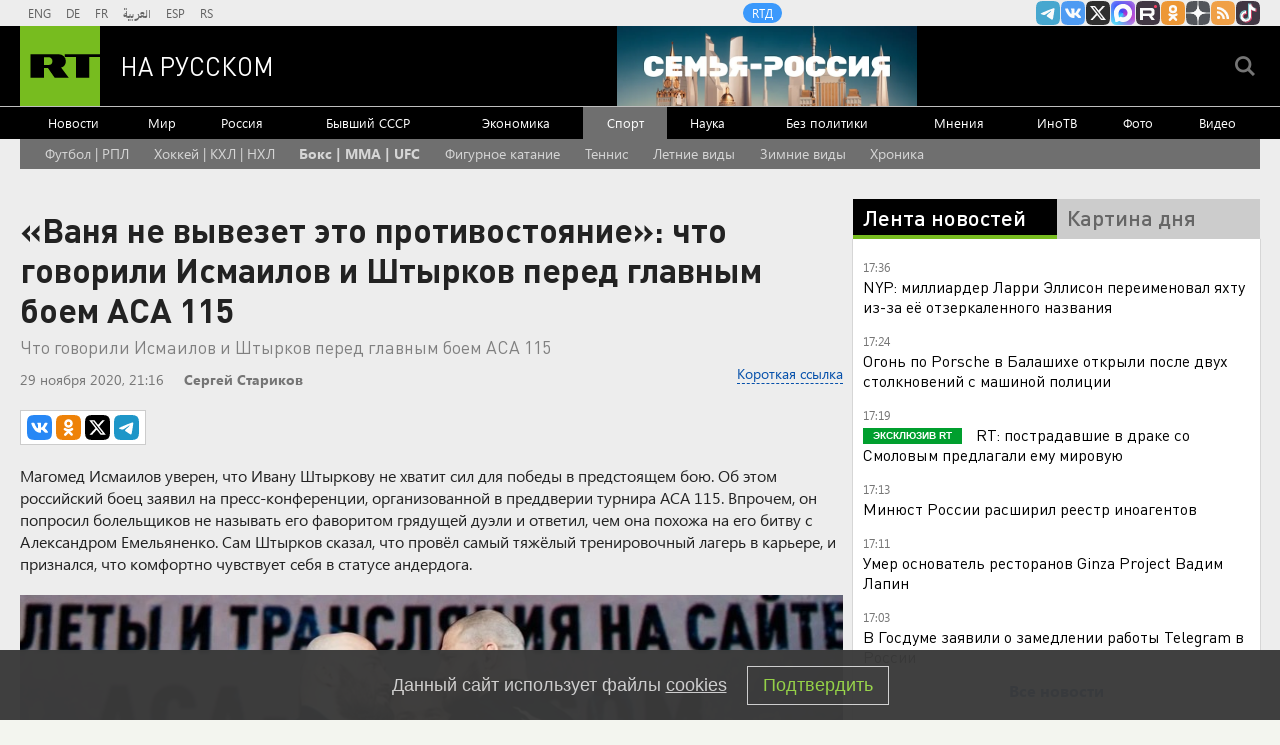

--- FILE ---
content_type: text/html
request_url: https://tns-counter.ru/nc01a**R%3Eundefined*rt_ru/ru/UTF-8/tmsec=rt_ru/850234220***
body_size: -73
content:
CC5D6F17696A4D7BX1768574331:CC5D6F17696A4D7BX1768574331

--- FILE ---
content_type: application/javascript; charset=utf-8
request_url: https://mediametrics.ru/partner/inject/online.jsonp.ru.js
body_size: 4050
content:
callbackJsonpMediametrics( [{"id": "75138693", "image": "//mediametrics.ru/partner/inject/img/75138693.jpg", "title": "«Они не боятся ни нашего флота, ни наших ракет». Британцы перешли все границы. Пришло время русского ВМФ", "source": "ms-news.ru", "link": "//mediametrics.ru/click;mmet/site_ru?//mediametrics.ru/rating/ru/online.html?article=75138693", "favicon": "//mediametrics.ru/favicon/ms-news.ru.ico"},{"id": "71196318", "image": "//mediametrics.ru/partner/inject/img/71196318.jpg", "title": "Лондон поставили на место: Британия жестко поплатилась за идею похитить Путина", "source": "ufa-news.ru", "link": "//mediametrics.ru/click;mmet/site_ru?//mediametrics.ru/rating/ru/online.html?article=71196318", "favicon": "//mediametrics.ru/favicon/ufa-news.ru.ico"},{"id": "64454303", "image": "//mediametrics.ru/partner/inject/img/64454303.jpg", "title": "Иск от США к России за долги царских времён на 225,8 млрд долларов", "source": "kursknov.ru", "link": "//mediametrics.ru/click;mmet/site_ru?//mediametrics.ru/rating/ru/online.html?article=64454303", "favicon": "//mediametrics.ru/favicon/kursknov.ru.ico"},{"id": "88915112", "image": "//mediametrics.ru/partner/inject/img/88915112.jpg", "title": "Если Европа решится захватить торговые суда России, случится апокалипсис – RS", "source": "kursknov.ru", "link": "//mediametrics.ru/click;mmet/site_ru?//mediametrics.ru/rating/ru/online.html?article=88915112", "favicon": "//mediametrics.ru/favicon/kursknov.ru.ico"},{"id": "23565150", "image": "//mediametrics.ru/partner/inject/img/23565150.jpg", "title": "Исторические претензии Польши и ответ России в Госдуме", "source": "donnov.ru", "link": "//mediametrics.ru/click;mmet/site_ru?//mediametrics.ru/rating/ru/online.html?article=23565150", "favicon": "//mediametrics.ru/favicon/donnov.ru.ico"},{"id": "45544239", "image": "//mediametrics.ru/partner/inject/img/45544239.jpg", "title": "Гренландия, Иран и виновник в подрывах «Северных потоков»: Песков ответил на главные вопросы", "source": "dailsmi.ru", "link": "//mediametrics.ru/click;mmet/site_ru?//mediametrics.ru/rating/ru/online.html?article=45544239", "favicon": "//mediametrics.ru/favicon/dailsmi.ru.ico"},{"id": "48239826", "image": "//mediametrics.ru/partner/inject/img/48239826.jpg", "title": "Sohu: интерес США к Гренландии вызвал в России нестандартную реакцию", "source": "cvn21.ru", "link": "//mediametrics.ru/click;mmet/site_ru?//mediametrics.ru/rating/ru/online.html?article=48239826", "favicon": "//mediametrics.ru/favicon/cvn21.ru.ico"},{"id": "61344004", "image": "//mediametrics.ru/partner/inject/img/61344004.jpg", "title": "Когда чиновник пьёт Romanée-Conti, а солдат — воду из котелка: коррупция — это предательство в условиях СВО", "source": "new-days.ru", "link": "//mediametrics.ru/click;mmet/site_ru?//mediametrics.ru/rating/ru/online.html?article=61344004", "favicon": "//mediametrics.ru/favicon/new-days.ru.ico"},{"id": "81754415", "image": "//mediametrics.ru/partner/inject/img/81754415.jpg", "title": "Ударить Макрона могла только Брижит: покрасневший глаз президента Франции вызвал споры", "source": "astsite.ru", "link": "//mediametrics.ru/click;mmet/site_ru?//mediametrics.ru/rating/ru/online.html?article=81754415", "favicon": "//mediametrics.ru/favicon/astsite.ru.ico"},{"id": "39926140", "image": "//mediametrics.ru/partner/inject/img/39926140.jpg", "title": "Радиостанция «Судного дня» передала в эфир третье послание за день", "source": "kp.ru", "link": "//mediametrics.ru/click;mmet/site_ru?//mediametrics.ru/rating/ru/online.html?article=39926140", "favicon": "//mediametrics.ru/favicon/kp.ru.ico"},{"id": "71553452", "image": "//mediametrics.ru/partner/inject/img/71553452.jpg", "title": "США намерены взыскать с России царские долги", "source": "donnov.ru", "link": "//mediametrics.ru/click;mmet/site_ru?//mediametrics.ru/rating/ru/online.html?article=71553452", "favicon": "//mediametrics.ru/favicon/donnov.ru.ico"},{"id": "77171978", "image": "//mediametrics.ru/partner/inject/img/77171978.jpg", "title": "От Первой мировой до СВО история ничему не научила: Россия оказалась в таком же технологическом плену", "source": "ms-news.ru", "link": "//mediametrics.ru/click;mmet/site_ru?//mediametrics.ru/rating/ru/online.html?article=77171978", "favicon": "//mediametrics.ru/favicon/ms-news.ru.ico"},{"id": "18711453", "image": "//mediametrics.ru/partner/inject/img/18711453.jpg", "title": "Вы в своём уме? В Доме офицеров наградили «Гордость России» – пять мужей и пять разводов", "source": "ufa-news.ru", "link": "//mediametrics.ru/click;mmet/site_ru?//mediametrics.ru/rating/ru/online.html?article=18711453", "favicon": "//mediametrics.ru/favicon/ufa-news.ru.ico"},{"id": "22438888", "image": "//mediametrics.ru/partner/inject/img/22438888.jpg", "title": "МИД России: Британия может быть объявлена стороной конфликта со всеми последствиями", "source": "omsnews.ru", "link": "//mediametrics.ru/click;mmet/site_ru?//mediametrics.ru/rating/ru/online.html?article=22438888", "favicon": "//mediametrics.ru/favicon/omsnews.ru.ico"},{"id": "79076329", "image": "//mediametrics.ru/partner/inject/img/79076329.jpg", "title": "Минус 46 на градуснике: как Томская область переживает исторические морозы", "source": "thisnews.ru", "link": "//mediametrics.ru/click;mmet/site_ru?//mediametrics.ru/rating/ru/online.html?article=79076329", "favicon": "//mediametrics.ru/favicon/thisnews.ru.ico"},{"id": "15637069", "image": "//mediametrics.ru/partner/inject/img/15637069.jpg", "title": "Трамп смягчил тон, но поднял авиацию: Ирану готовят «удар без удара»", "source": "omsnews.ru", "link": "//mediametrics.ru/click;mmet/site_ru?//mediametrics.ru/rating/ru/online.html?article=15637069", "favicon": "//mediametrics.ru/favicon/omsnews.ru.ico"},{"id": "48489195", "image": "//mediametrics.ru/partner/inject/img/48489195.jpg", "title": "Энергокризис в Киеве: ультиматум Москвы с условиями для Зеленского", "source": "donnov.ru", "link": "//mediametrics.ru/click;mmet/site_ru?//mediametrics.ru/rating/ru/online.html?article=48489195", "favicon": "//mediametrics.ru/favicon/donnov.ru.ico"},{"id": "65218705", "image": "//mediametrics.ru/partner/inject/img/65218705.jpg", "title": "Умер основатель Ginza Project Вадим Лапин", "source": "snob.ru", "link": "//mediametrics.ru/click;mmet/site_ru?//mediametrics.ru/rating/ru/online.html?article=65218705", "favicon": "//mediametrics.ru/favicon/snob.ru.ico"},{"id": "71306498", "image": "//mediametrics.ru/partner/inject/img/71306498.jpg", "title": "Как избежать ощущения хаоса в начале дня: советы астролога Тамары Глобы для любителей начать с хвоста", "source": "progorodsamara.ru", "link": "//mediametrics.ru/click;mmet/site_ru?//mediametrics.ru/rating/ru/online.html?article=71306498", "favicon": "//mediametrics.ru/favicon/progorodsamara.ru.ico"},{"id": "14421376", "image": "//mediametrics.ru/partner/inject/img/14421376.jpg", "title": "Из Киева побежали. Будет мародёрство. Циничность решения властей зашкаливает", "source": "chelyabinsk-news.ru", "link": "//mediametrics.ru/click;mmet/site_ru?//mediametrics.ru/rating/ru/online.html?article=14421376", "favicon": "//mediametrics.ru/favicon/chelyabinsk-news.ru.ico"},{"id": "44387791", "image": "//mediametrics.ru/partner/inject/img/44387791.jpg", "title": "Названы четыре вируса, которые могут устроить пандемию уже в 2026 году", "source": "donnov.ru", "link": "//mediametrics.ru/click;mmet/site_ru?//mediametrics.ru/rating/ru/online.html?article=44387791", "favicon": "//mediametrics.ru/favicon/donnov.ru.ico"},{"id": "67288312", "image": "//mediametrics.ru/partner/inject/img/67288312.jpg", "title": "Цыганова о выходке «угольной королевы»: «Насколько надо быть оторванной от реальности?» А теперь вопрос на засыпку", "source": "astsite.ru", "link": "//mediametrics.ru/click;mmet/site_ru?//mediametrics.ru/rating/ru/online.html?article=67288312", "favicon": "//mediametrics.ru/favicon/astsite.ru.ico"},{"id": "71131472", "image": "//mediametrics.ru/partner/inject/img/71131472.jpg", "title": "Прощай, Германия. Здравствуй, Россия! Мужское / Женское. Выпуск от 16.01.2026", "source": "www.1tv.ru", "link": "//mediametrics.ru/click;mmet/site_ru?//mediametrics.ru/rating/ru/online.html?article=71131472", "favicon": "//mediametrics.ru/favicon/www.1tv.ru.ico"},{"id": "46876093", "image": "//mediametrics.ru/partner/inject/img/46876093.jpg", "title": "Җәвит Шакировның әнисе вафат", "source": "intertat.tatar", "link": "//mediametrics.ru/click;mmet/site_ru?//mediametrics.ru/rating/ru/online.html?article=46876093", "favicon": "//mediametrics.ru/favicon/intertat.tatar.ico"},{"id": "45858315", "image": "//mediametrics.ru/partner/inject/img/45858315.jpg", "title": "Эксперт: в случае завладения Гренландией США появятся риски для пользователей Северного морского пути", "source": "cvn21.ru", "link": "//mediametrics.ru/click;mmet/site_ru?//mediametrics.ru/rating/ru/online.html?article=45858315", "favicon": "//mediametrics.ru/favicon/cvn21.ru.ico"},{"id": "43657875", "image": "//mediametrics.ru/partner/inject/img/43657875.jpg", "title": "Гордеев день: почему 16 января нельзя хвастаться и как защитить скот от нечистой силы", "source": "omsnews.ru", "link": "//mediametrics.ru/click;mmet/site_ru?//mediametrics.ru/rating/ru/online.html?article=43657875", "favicon": "//mediametrics.ru/favicon/omsnews.ru.ico"},{"id": "25300672", "image": "//mediametrics.ru/partner/inject/img/25300672.jpg", "title": "Референдум о присоединении Гренландии к России очень напугал европейцев", "source": "ms-news.ru", "link": "//mediametrics.ru/click;mmet/site_ru?//mediametrics.ru/rating/ru/online.html?article=25300672", "favicon": "//mediametrics.ru/favicon/ms-news.ru.ico"},{"id": "14276646", "image": "//mediametrics.ru/partner/inject/img/14276646.jpg", "title": "«Нам фиолетово»: Симоньян иронично прокомментировала просьбу Совета ЕС к России", "source": "new-days.ru", "link": "//mediametrics.ru/click;mmet/site_ru?//mediametrics.ru/rating/ru/online.html?article=14276646", "favicon": "//mediametrics.ru/favicon/new-days.ru.ico"},{"id": "82423992", "image": "//mediametrics.ru/partner/inject/img/82423992.jpg", "title": "Больше не красные линии. Ультиматум? В обращении Путина прозвучало главное", "source": "chelyabinsk-news.ru", "link": "//mediametrics.ru/click;mmet/site_ru?//mediametrics.ru/rating/ru/online.html?article=82423992", "favicon": "//mediametrics.ru/favicon/chelyabinsk-news.ru.ico"},{"id": "5915189", "image": "//mediametrics.ru/partner/inject/img/5915189.jpg", "title": "Рыбак провалился на снегоходе под лед на Онего и не выжил", "source": "ptzgovorit.ru", "link": "//mediametrics.ru/click;mmet/site_ru?//mediametrics.ru/rating/ru/online.html?article=5915189", "favicon": "//mediametrics.ru/favicon/ptzgovorit.ru.ico"},{"id": "76276287", "image": "//mediametrics.ru/partner/inject/img/76276287.jpg", "title": "Месяцами подмешивал родным яд: «Балашихинский отравитель» пытался убить свою семью из-за наследства в 150 млн рублей", "source": "kp.ru", "link": "//mediametrics.ru/click;mmet/site_ru?//mediametrics.ru/rating/ru/online.html?article=76276287", "favicon": "//mediametrics.ru/favicon/kp.ru.ico"},{"id": "79605714", "image": "//mediametrics.ru/partner/inject/img/79605714.jpg", "title": "В Башкирии ушел из жизни дедушка героя СВО Фаниса Хусаинова", "source": "www.bashinform.ru", "link": "//mediametrics.ru/click;mmet/site_ru?//mediametrics.ru/rating/ru/online.html?article=79605714", "favicon": "//mediametrics.ru/favicon/www.bashinform.ru.ico"},{"id": "36806814", "image": "//mediametrics.ru/partner/inject/img/36806814.jpg", "title": "Угрожала учителям: 6-классница принесла на уроки нож 16/01/2026 – Новости", "source": "kazanfirst.ru", "link": "//mediametrics.ru/click;mmet/site_ru?//mediametrics.ru/rating/ru/online.html?article=36806814", "favicon": "//mediametrics.ru/favicon/kazanfirst.ru.ico"},{"id": "26198200", "image": "//mediametrics.ru/partner/inject/img/26198200.jpg", "title": "В Уфе мужчина отравился неизвестным веществом при промывке цистерны", "source": "newsbash.ru", "link": "//mediametrics.ru/click;mmet/site_ru?//mediametrics.ru/rating/ru/online.html?article=26198200", "favicon": "//mediametrics.ru/favicon/newsbash.ru.ico"},{"id": "77279560", "image": "//mediametrics.ru/partner/inject/img/77279560.jpg", "title": "Мясников назвал способы снизить давление без таблеток", "source": "toptver.ru", "link": "//mediametrics.ru/click;mmet/site_ru?//mediametrics.ru/rating/ru/online.html?article=77279560", "favicon": "//mediametrics.ru/favicon/toptver.ru.ico"},{"id": "40975706", "image": "//mediametrics.ru/partner/inject/img/40975706.jpg", "title": "Скончался основатель ресторанной группы Ginza Project Вадим Лапин", "source": "rbc.ru", "link": "//mediametrics.ru/click;mmet/site_ru?//mediametrics.ru/rating/ru/online.html?article=40975706", "favicon": "//mediametrics.ru/favicon/rbc.ru.ico"},{"id": "59089249", "image": "//mediametrics.ru/partner/inject/img/59089249.jpg", "title": "Переговоры по Украине активизировались, но тут же повисли на волоске: главное об СВО за неделю", "source": "45.ru", "link": "//mediametrics.ru/click;mmet/site_ru?//mediametrics.ru/rating/ru/online.html?article=59089249", "favicon": "//mediametrics.ru/favicon/45.ru.ico"}] );

--- FILE ---
content_type: application/javascript
request_url: https://smi2.ru/counter/settings?payload=CMi7Ahju0_q5vDM6JDM3ZTg0NTFhLTEwNzMtNGFmMy1hMTdlLWJmZTg1NmQ1NjVjMQ&cb=_callbacks____0mkgzhu5s
body_size: 1519
content:
_callbacks____0mkgzhu5s("[base64]");